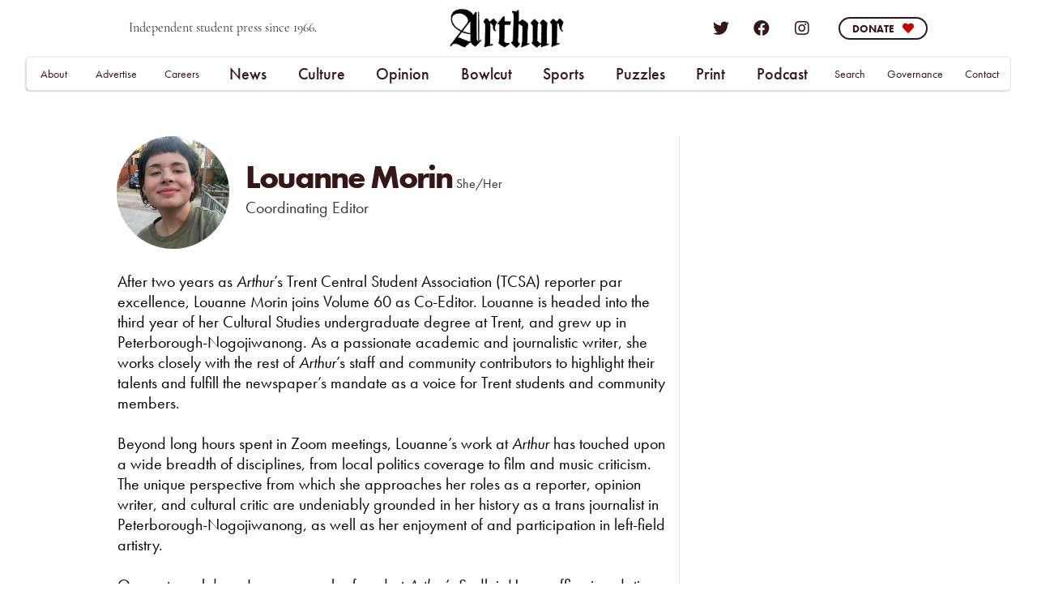

--- FILE ---
content_type: text/html; charset=utf-8
request_url: https://www.trentarthur.ca/author/louane-morin
body_size: 13128
content:
<!DOCTYPE html><!-- Last Published: Wed Jan 21 2026 20:45:28 GMT+0000 (Coordinated Universal Time) --><html data-wf-domain="www.trentarthur.ca" data-wf-page="65cfe20094561f14a48e5d5f" data-wf-site="65cfe20094561f14a48e5cfe" lang="en" data-wf-collection="65cfe20094561f14a48e5dc2" data-wf-item-slug="louane-morin"><head><meta charset="utf-8"/><title>Louanne Morin - Authors at Arthur</title><meta content="Louanne Morin" name="description"/><meta content="Louanne Morin" property="og:title"/><meta content="https://cdn.prod.website-files.com/65cfe20094561f14a48e5d22/6894fb56b75c2accebb570da_IMG_7558.jpg" property="og:image"/><meta content="Louanne Morin" property="twitter:title"/><meta content="https://cdn.prod.website-files.com/65cfe20094561f14a48e5d22/6894fb56b75c2accebb570da_IMG_7558.jpg" property="twitter:image"/><meta content="width=device-width, initial-scale=1" name="viewport"/><meta content="1k6paL5WsqgTntGjKRw8PaA0KUb_FiOO8BplpItIcjc" name="google-site-verification"/><link href="https://cdn.prod.website-files.com/65cfe20094561f14a48e5cfe/css/arthurnewspaper-195635d60df6940d3b99666.webflow.shared.1d2228a04.css" rel="stylesheet" type="text/css" integrity="sha384-HSIooE9JCdiLBRvO6Fz8y7oZ597+MljQrZkqIXoS1QSuEEupULp0nma75i21Xww4" crossorigin="anonymous"/><link href="https://fonts.googleapis.com" rel="preconnect"/><link href="https://fonts.gstatic.com" rel="preconnect" crossorigin="anonymous"/><script src="https://ajax.googleapis.com/ajax/libs/webfont/1.6.26/webfont.js" type="text/javascript"></script><script type="text/javascript">WebFont.load({  google: {    families: ["Lato:100,100italic,300,300italic,400,400italic,700,700italic,900,900italic","Merriweather:300,300italic,400,400italic,700,700italic,900,900italic","Lora:regular,italic,700","Oxygen:300,regular,700"]  }});</script><script src="https://use.typekit.net/wgk4hqe.js" type="text/javascript"></script><script type="text/javascript">try{Typekit.load();}catch(e){}</script><script type="text/javascript">!function(o,c){var n=c.documentElement,t=" w-mod-";n.className+=t+"js",("ontouchstart"in o||o.DocumentTouch&&c instanceof DocumentTouch)&&(n.className+=t+"touch")}(window,document);</script><link href="https://cdn.prod.website-files.com/65cfe20094561f14a48e5cfe/681b5886e7958afd71a0596f_v60_webicon.png" rel="shortcut icon" type="image/x-icon"/><link href="https://cdn.prod.website-files.com/65cfe20094561f14a48e5cfe/681b588a932391d691337b83_v60_letterhead.png" rel="apple-touch-icon"/><link href="https://www.trentarthur.ca/author/louane-morin" rel="canonical"/><script async="" src="https://www.googletagmanager.com/gtag/js?id=UA-168640765-1"></script><script type="text/javascript">window.dataLayer = window.dataLayer || [];function gtag(){dataLayer.push(arguments);}gtag('js', new Date());gtag('config', 'UA-168640765-1', {'anonymize_ip': false});</script><script async="" src="https://www.googletagmanager.com/gtag/js?id=G-C8JGY1T767"></script><script type="text/javascript">window.dataLayer = window.dataLayer || [];function gtag(){dataLayer.push(arguments);}gtag('set', 'developer_id.dZGVlNj', true);gtag('js', new Date());gtag('config', 'G-C8JGY1T767');</script><!-- Google Tag Manager -->
<script>(function(w,d,s,l,i){w[l]=w[l]||[];w[l].push({'gtm.start':
new Date().getTime(),event:'gtm.js'});var f=d.getElementsByTagName(s)[0],
j=d.createElement(s),dl=l!='dataLayer'?'&l='+l:'';j.async=true;j.src=
'https://www.googletagmanager.com/gtm.js?id='+i+dl;f.parentNode.insertBefore(j,f);
})(window,document,'script','dataLayer','GTM-5K87DNR');</script>
<!-- End Google Tag Manager -->

<!-- MailerLite Universal -->
<script>
    (function(w,d,e,u,f,l,n){w[f]=w[f]||function(){(w[f].q=w[f].q||[])
    .push(arguments);},l=d.createElement(e),l.async=1,l.src=u,
    n=d.getElementsByTagName(e)[0],n.parentNode.insertBefore(l,n);})
    (window,document,'script','https://assets.mailerlite.com/js/universal.js','ml');
    ml('account', '555156');
</script>
<!-- End MailerLite Universal -->

<!-- MailerLite Universal -->
<script>
    (function(w,d,e,u,f,l,n){w[f]=w[f]||function(){(w[f].q=w[f].q||[])
    .push(arguments);},l=d.createElement(e),l.async=1,l.src=u,
    n=d.getElementsByTagName(e)[0],n.parentNode.insertBefore(l,n);})
    (window,document,'script','https://assets.mailerlite.com/js/universal.js','ml');
    ml('account', '555156');
</script>
<!-- End MailerLite Universal --></head><body><div class="w-embed w-iframe"><!-- Google Tag Manager (noscript) -->
<noscript><iframe src="https://www.googletagmanager.com/ns.html?id=GTM-5K87DNR"
height="0" width="0" style="display:none;visibility:hidden"></iframe></noscript>
<!-- End Google Tag Manager (noscript) --></div><div data-animation="default" class="navbar-2 arthur-nav w-nav" data-easing2="ease-out-expo" data-easing="ease" data-collapse="medium" role="banner" data-no-scroll="1" data-duration="200" data-doc-height="1"><div class="section"><div class="nav-con__top w-container"></div><div class="div-container-nav-top"><div class="nav-div33"><div class="text-block">Independent student press since 1966.</div></div><nav class="nav-div33__cen"><a href="/" class="nav-logo-link w-inline-block"><img width="Auto" src="https://cdn.prod.website-files.com/65cfe20094561f14a48e5cfe/681b568687c81772d650caca_arthur_v60%20(1).png" alt="" class="nav-logo"/></a><h1 class="heading">The Arthur</h1></nav><div class="nav-div33"><div class="article-social-div-2"><a href="https://twitter.com/TrentArthur" target="_blank" class="nav-social-link twitter"></a><a href="https://www.facebook.com/ArthurNews/" target="_blank" class="nav-social-link facebook"></a><a href="https://www.instagram.com/trentarthurnews/" target="_blank" class="nav-social-link instagram"></a></div><div class="div-block-88"><a data-w-id="e8a09ec8-729c-e423-d832-fd0b221f33b9" href="/donate" target="_blank" class="bar-button-top2 w-inline-block"><div class="donate-text-top2">Donate</div><div class="heart"></div></a><link rel="prefetch" href="/donate"/></div></div><nav role="navigation" class="nav-menu-2 w-nav-menu"><div class="scroll-wrap"><div class="div-block-242"><div class="menu-block-left"><div class="hamburger-div first"></div><div class="hamburger-div last"><a href="#" class="nav-link__cen mobile">Bowlcut</a><a href="/sports" class="nav-link__cen mobile">Sports</a><div class="nav-link__cen mobile">Columns</div><a href="https://www.trentarthur.ca/tags/arthur-literary-review" class="dropdown-link-2">Arthur Literary Review</a><a href="https://www.trentarthur.ca/tags/criminality-in-peterborough-media" class="dropdown-link-2">Criminality in Peterborough Media</a><div class="nav-link__cen mobile">Trending</div><a href="https://www.trentarthur.ca/tags/covid-19" class="dropdown-link-2">COVID-19</a><a href="https://www.trentarthur.ca/tags/black-history-month" class="dropdown-link-2">Black Lives Matter</a><a href="https://www.trentarthur.ca/tags/trent-land-and-nature-areas-plan-tlnap" class="dropdown-link-2">Trent Land and Nature Area Plan (TLNAP)</a></div><div class="hamburger-div first"></div><div class="div-block-244"><div class="hamburger-div donate"><div><div class="home-list-wrapper w-dyn-list"><div role="list" class="collection-list-copy w-dyn-items"><div role="listitem" class="collectionitem-home-news-copy w-dyn-item"><div class="indie-info menu"><div class="image-wrapper home-middle"><a href="/news/sketchy-business-tuaacs-third-comedy-show-a-success" class="news-linkblock square w-inline-block"><img alt="Sketchy Business: TUAAC&#x27;s Third Comedy Show a Success" loading="lazy" src="https://cdn.prod.website-files.com/65cfe20094561f14a48e5d22/6973af19ed7434e08093eb5c_16x9_TUAAC_dancing2%20-%20Indigo%20Moran.jpg" class="news-image__small"/><img alt="Sketchy Business: TUAAC&#x27;s Third Comedy Show a Success" height="" src="" loading="lazy" class="image-recrop w-dyn-bind-empty"/></a></div><div class="mobile-menu"><a href="/news/sketchy-business-tuaacs-third-comedy-show-a-success" class="podcast-heading-medium2 menu">Sketchy Business: TUAAC&#x27;s Third Comedy Show a Success</a><div class="author-div hidden-tab"><div class="text-writtenby">By</div><a href="/author/indigo-moran" class="author-link1">Indigo Moran</a><div class="text-writtenby-copy w-condition-invisible">and</div><a href="#" class="author-link1 w-dyn-bind-empty"></a></div></div></div></div><div role="listitem" class="collectionitem-home-news-copy w-dyn-item"><div class="indie-info menu"><div class="image-wrapper home-middle"><a href="/news/anne-shirley-theatre-company-presents-five-lesbians-eating-a-quiche" class="news-linkblock square w-inline-block"><img alt="Anne Shirley Theatre Company Presents: Five Lesbians Eating A Quiche" loading="lazy" src="https://cdn.prod.website-files.com/65cfe20094561f14a48e5d22/697a92aa489c36afc0de9b77_IMG_4664%20-%20Allen%20Barnier.png" class="news-image__small"/><img alt="Anne Shirley Theatre Company Presents: Five Lesbians Eating A Quiche" height="" src="" loading="lazy" class="image-recrop w-dyn-bind-empty"/></a></div><div class="mobile-menu"><a href="/news/anne-shirley-theatre-company-presents-five-lesbians-eating-a-quiche" class="podcast-heading-medium2 menu">Anne Shirley Theatre Company Presents: Five Lesbians Eating A Quiche</a><div class="author-div hidden-tab"><div class="text-writtenby">By</div><a href="/author/allen-barnier" class="author-link1">Allen Barnier</a><div class="text-writtenby-copy">and</div><a href="/author/indigo-moran" class="author-link1">Indigo Moran</a></div></div></div></div></div></div></div></div></div></div><div class="div-block-183"><div class="hamburger-div first"><a href="/archive" class="nav-link__cen mobile">Search</a><a href="/news-home" class="nav-link__cen mobile">News</a><a href="/campus" class="dropdown-link-2 group">Campus</a><a href="/local" class="dropdown-link-2 group">Local</a><a href="/national-international" class="dropdown-link-2">National &amp; International</a><a href="/opinion" class="nav-link__cen mobile">Opinion</a><a href="/editorials" class="dropdown-link-2 group">Editorials</a><a href="/op-eds" class="dropdown-link-2 group">Op-Eds</a><a href="/letters" class="dropdown-link-2">Letters</a><a href="/culture" class="nav-link__cen mobile">Culture</a><a href="/arts" class="dropdown-link-2 group">Arts</a><a href="/lifestyle" class="dropdown-link-2">Lifestyle</a><a href="#" class="nav-link__cen hide-tab">Bowlcut</a><a href="/sports" class="nav-link__cen hide-tab">Sports</a></div><div class="hamburger-div last"><a href="#" class="nav-link__cen mobile">Bowlcut</a><a href="/sports" class="nav-link__cen mobile">Sports</a><div class="nav-link__cen mobile">Columns</div><a href="https://www.trentarthur.ca/tags/arthur-literary-review" class="dropdown-link-2">Arthur Literary Review</a><a href="https://www.trentarthur.ca/tags/criminality-in-peterborough-media" class="dropdown-link-2">Criminality in Peterborough Media</a><div class="nav-link__cen mobile">Trending</div><a href="https://www.trentarthur.ca/tags/covid-19" class="dropdown-link-2">COVID-19</a><a href="https://www.trentarthur.ca/tags/black-history-month" class="dropdown-link-2">Black Lives Matter</a><a href="https://www.trentarthur.ca/tags/trent-land-and-nature-areas-plan-tlnap" class="dropdown-link-2">Trent Land and Nature Area Plan (TLNAP)</a></div><div class="hamburger-div first"><a href="/podcasts" class="nav-link__cen mobile">Podcast</a><a href="https://www.trentarthur.ca/serial/growing-pains" class="dropdown-link-2 group">Growing Pains</a><a href="/xcalibur-crossword" class="dropdown-link-2 group">Xcalibur Crossword</a><a href="/trent-u-sudoku" class="dropdown-link-2 group">Trent U Sudoku</a><a href="/print" class="nav-link__cen mobile">Print</a><a href="https://www.trentarthur.ca/print/black-history-month-2021-art-zine" class="dropdown-link-2 group">Black History Month: 2021 Art Zine</a><a href="https://www.trentarthur.ca/print/zora-a-feminist-publication" class="dropdown-link-2 group">Zora Winter 2021: Resilience</a></div></div></div><div class="div-block-243 no-mobile"><div class="hamburger-div donate"><a href="/donate" class="link-block-135 w-inline-block"><img loading="lazy" src="https://cdn.prod.website-files.com/65cfe20094561f14a48e5cfe/65cfe20094561f14a48e5e1c_arthur-news-champlain-bust-head-cut-off-river.png" alt="" class="image-27"/></a><div class="div-block-88-copy"><a href="/donate" target="_blank" class="bar-button-top2 w-inline-block"><div class="donate-text-top2">Donate</div><div class="heart"></div></a><link rel="prefetch" href="/donate"/></div></div></div><div class="div-block-183 mobile-menu"><div class="div-block-243 mobile-portrait"><div class="hamburger-div donate"><a href="/donate" class="link-block-135 w-inline-block"><img loading="lazy" src="https://cdn.prod.website-files.com/65cfe20094561f14a48e5cfe/65cfe20094561f14a48e5e1c_arthur-news-champlain-bust-head-cut-off-river.png" alt="" class="image-27"/></a><div class="div-block-88-copy"><a href="/donate" target="_blank" class="bar-button-top2 w-inline-block"><div class="donate-text-top2">Donate</div><div class="heart"></div></a><link rel="prefetch" href="/donate"/></div></div></div><div class="div-block-183"><div class="hamburger-div"><div class="div-block-153 mobile-menu"><a href="/about" class="dropdown-link-2 sub">About</a><a href="/advertising" class="dropdown-link-2 sub">Advertising</a><a href="/careers" class="dropdown-link-2 sub">Careers</a><a href="/governance" class="dropdown-link-2 sub">Governance</a><a href="/contact" class="dropdown-link-2 sub">Contact</a><a href="/terms-and-conditions" class="dropdown-link-2 sub">Terms and Conditions</a></div></div></div></div></div></nav><div class="menu-button-2 w-nav-button"><div class="icon-4 w-icon-nav-menu"></div></div></div><div class="div-container-nav-bottom"><div class="nav-div33__bottom"><a id="nav-link-about" href="/about" class="nav-link__side">About</a><a id="nav-link-advertise" href="/advertising" class="nav-link__side">Advertise</a><a id="nav-link-careers" href="/careers" class="nav-link__side">Careers</a></div><div class="nav-div33__botcen"><div data-delay="0" data-hover="true" class="arthur-dropdown w-dropdown"><div class="dropdown-toggle w-dropdown-toggle"><a href="/news-home" class="nav-link__cen">News</a></div><nav class="arthur-list w-dropdown-list"><a href="/campus" class="dropdown-link-2 w-dropdown-link">Campus</a><a href="/local" class="dropdown-link-2 w-dropdown-link">Local</a><a href="/national-international" class="dropdown-link-2 w-dropdown-link">National &amp;<br/>International</a></nav></div><div data-delay="0" data-hover="true" class="arthur-dropdown w-dropdown"><div class="dropdown-toggle w-dropdown-toggle"><a href="/culture" class="nav-link__cen">Culture</a></div><nav class="arthur-list w-dropdown-list"><a href="/arts" class="dropdown-link-2 w-dropdown-link">Arts</a><a href="/lifestyle" class="dropdown-link-2 w-dropdown-link">Lifestyle</a></nav></div><div data-delay="0" data-hover="true" class="arthur-dropdown w-dropdown"><div class="dropdown-toggle w-dropdown-toggle"><a href="/opinion" class="nav-link__cen">Opinion</a></div><nav class="arthur-list w-dropdown-list"><a href="/editorials" class="dropdown-link-2 w-dropdown-link">Editorials</a><a href="/op-eds" class="dropdown-link-2 w-dropdown-link">Op-Eds</a><a href="/letters" class="dropdown-link-2 w-dropdown-link">Letters</a></nav></div><div data-delay="0" data-hover="true" class="arthur-dropdown w-dropdown"><div class="dropdown-toggle w-dropdown-toggle"><a href="/satire" class="nav-link__cen">Bowlcut</a></div><nav class="arthur-list w-dropdown-list"></nav></div><div data-delay="0" data-hover="true" class="arthur-dropdown w-dropdown"><div class="dropdown-toggle w-dropdown-toggle"><a href="/sports" class="nav-link__cen">Sports</a></div><nav class="arthur-list w-dropdown-list"></nav></div><div data-delay="0" data-hover="true" class="arthur-dropdown w-dropdown"><div class="dropdown-toggle w-dropdown-toggle"><a href="/puzzles" class="nav-link__cen">Puzzles</a></div><nav class="arthur-list w-dropdown-list"></nav></div><div data-delay="0" data-hover="true" class="arthur-dropdown w-dropdown"><div class="dropdown-toggle w-dropdown-toggle"><a href="/print" class="nav-link__cen">Print</a></div><nav class="arthur-list w-dropdown-list"></nav></div><div data-delay="0" data-hover="true" class="arthur-dropdown w-dropdown"><div class="dropdown-toggle w-dropdown-toggle"><a href="/podcasts" class="nav-link__cen">Podcast</a></div><nav class="arthur-list w-dropdown-list"></nav></div></div><div class="nav-div33__bottom"><a id="nav-link-search" href="/archive" class="nav-link__side archive">Search</a><a id="nav-link-gov" href="/governance" class="nav-link__side">Governance</a><a id="nav-link-contact" href="/contact" class="nav-link__side">Contact</a></div></div><div class="bar"><div class="bar-collection-wrapper w-dyn-list"><div role="list" class="collection-list-26 w-dyn-items"><div role="listitem" class="collection-item-31 w-dyn-item"><div class="notification-bar"><div class="bar-div"><div class="div-block-207"><div class="div-block-212"><a href="https://www.facebook.com/events/170332398150660" target="_blank" class="link-block-137 w-inline-block"><img loading="lazy" src="https://cdn.prod.website-files.com/65cfe20094561f14a48e5cfe/65cfe20094561f14a48e5e0a_Nick%2BBrazil.gif" alt="" class="image-30"/></a><div class="div-block-209 show-mobile"><div class="div-block-213"><a href="https://www.facebook.com/events/170332398150660" target="_blank" class="nav-social-link facebook-event"></a><a href="https://www.facebook.com/events/170332398150660" class="link-23">RSVP on Facebook</a></div><div class="div-block-213"><a href="https://www.twitch.tv/arthurtelevision" target="_blank" class="nav-social-link twitch-event"></a><a href="https://www.twitch.tv/arthurtelevision" class="link-23">Follow on Twitch</a></div><div class="div-block-210"><div class="div-block-211"><a href="/donate" class="donate-now">Donate Now</a></div></div></div></div><div class="div-block-208"><a data-w-id="132eab9b-2d48-e52d-772f-dc16ffa9fcec" href="#" class="bar-close w-inline-block"><div class="text-block-21">close ✕ </div></a><a href="https://www.trentarthur.ca/newsletter" target="_blank" class="bar-text">Help bestow a name upon Arthur News&#x27; new Newsletter! (See?) We need your help! Click here to see the candidates and vote for your favourite!</a><h1 class="heading-12 hide-mobile">Independent Journalism—Now More Than Ever.<br/></h1><p class="paragraph-2 hide-mobile-first"><em>Arthur </em>is making our Twitch livestream debut on <strong>April 1st, 2021, at 8:00pm</strong> with our <strong>First Annual Fundraiser and Telethon!</strong> Over the upcoming days, we are aiming to hit our 2021 fundraising goal of <em>$10,000</em>. </p><p class="paragraph-2 hide-mobile">Your money goes to:<br/>•Good paying jobs for content creators<br/>•Year-round operation<br/>•New tech for content production<br/>•The freedom to remain independent</p><div class="div-block-209 hide-mobile"><a href="https://www.facebook.com/events/170332398150660" target="_blank" class="nav-social-link facebook-event"></a><a href="https://www.facebook.com/events/170332398150660" target="_blank" class="link-23">RSVP on Facebook</a><a href="https://www.twitch.tv/arthurtelevision" target="_blank" class="nav-social-link twitch-event"></a><a href="https://www.twitch.tv/arthurtelevision" target="_blank" class="link-23">Follow on Twitch</a><div class="div-block-210"><div class="div-block-211"><a href="/donate" class="donate-now">Donate Now</a><link rel="prerender" href="/donate"/></div></div></div></div></div><div class="div-block-209 hide-desk"><a href="https://www.facebook.com/events/170332398150660" target="_blank" class="nav-social-link facebook-event"></a><a href="https://www.facebook.com/events/170332398150660" class="link-23">RSVP on Facebook</a><a href="https://www.twitch.tv/arthurtelevision" target="_blank" class="nav-social-link twitch-event"></a><a href="https://www.twitch.tv/arthurtelevision" class="link-23">Follow on Twitch</a><div class="div-block-210"><div class="div-block-211"><a href="#" class="donate-now">Donate Now</a></div></div></div><a href="#" class="bar-button w-inline-block"><div class="text-block-22">Donate</div><div class="heart"></div></a><div class="bar-number">0</div></div></div></div></div></div></div></div></div><div class="article-section__60p"><div class="arthur-top-con author"><div class="div-block-203"><div class="div-block-202"><div class="div-block-192"><div class="author-image-wrapper-main author"><a href="/author/louane-morin" aria-current="page" class="author-linkblock-main w-inline-block w--current"><img loading="lazy" alt="" src="https://cdn.prod.website-files.com/65cfe20094561f14a48e5d22/6894fb56b75c2accebb570da_IMG_7558.jpg" sizes="(max-width: 767px) 76vw, (max-width: 991px) 20vw, 13vw" srcset="https://cdn.prod.website-files.com/65cfe20094561f14a48e5d22/6894fb56b75c2accebb570da_IMG_7558-p-500.jpg 500w, https://cdn.prod.website-files.com/65cfe20094561f14a48e5d22/6894fb56b75c2accebb570da_IMG_7558-p-800.jpg 800w, https://cdn.prod.website-files.com/65cfe20094561f14a48e5d22/6894fb56b75c2accebb570da_IMG_7558-p-1080.jpg 1080w, https://cdn.prod.website-files.com/65cfe20094561f14a48e5d22/6894fb56b75c2accebb570da_IMG_7558-p-1600.jpg 1600w, https://cdn.prod.website-files.com/65cfe20094561f14a48e5d22/6894fb56b75c2accebb570da_IMG_7558.jpg 1990w" class="author-image-main"/></a></div><div class="div-block-193"><div class="div-block-205"><h1 class="arthur-top-heading author-nolink">Louanne Morin</h1><div class="text-block-49">She/Her</div></div><div class="div-block-206"><div class="text-block-50 w-condition-invisible">Co-Editor</div><div class="text-block-50">Coordinating Editor</div><div class="text-block-50 comma-split w-condition-invisible">and </div><div class="text-block-50 w-dyn-bind-empty"></div></div><div class="div-block-200 hide-mobile"><a href="#" class="link-block-136 w-inline-block w-condition-invisible"><div class="text-block-47 regular-email"></div></a><a href="#" class="link-block-136 w-inline-block w-condition-invisible"><div class="text-block-47 solid-world"></div></a><a href="#" class="link-block-136 w-inline-block w-condition-invisible"><div class="text-block-47 linkedin"></div></a><a href="#" class="link-block-136 w-inline-block w-condition-invisible"><div class="text-block-47 twitter"></div></a><a href="#" class="link-block-136 w-inline-block w-condition-invisible"><div class="text-block-47 instagram"></div></a><a href="#" class="link-block-136 facebook w-inline-block w-condition-invisible"><div class="text-block-47"></div></a><a href="#" class="link-block-136 w-inline-block w-condition-invisible"><div class="text-block-47 snapchat"></div></a><a href="#" class="link-block-136 w-inline-block w-condition-invisible"><div class="text-block-47 tumblr"></div></a><a href="#" class="link-block-136 w-inline-block w-condition-invisible"><div class="text-block-47 wordpress"></div></a><a href="#" class="link-block-136 w-inline-block w-condition-invisible"><div class="text-block-47 medium"></div></a><a href="#" class="link-block-136 w-inline-block w-condition-invisible"><div class="text-block-47 blogger"></div></a><a href="#" class="link-block-136 w-inline-block w-condition-invisible"><div class="text-block-47 spotify"></div></a><a href="#" class="link-block-136 w-inline-block w-condition-invisible"><div class="text-block-47 youtube"></div></a></div></div><div class="div-block-200 hide-desk"><a href="#" class="link-block-136 w-inline-block w-condition-invisible"><div class="text-block-47 regular-email"></div></a><a href="#" class="link-block-136 w-inline-block w-condition-invisible"><div class="text-block-47 solid-world"></div></a><a href="#" class="link-block-136 w-inline-block w-condition-invisible"><div class="text-block-47 linkedin"></div></a><a href="#" class="link-block-136 w-inline-block w-condition-invisible"><div class="text-block-47 twitter"></div></a><a href="#" class="link-block-136 w-inline-block w-condition-invisible"><div class="text-block-47 instagram"></div></a><a href="#" class="link-block-136 facebook w-inline-block w-condition-invisible"><div class="text-block-47"></div></a><a href="#" class="link-block-136 w-inline-block w-condition-invisible"><div class="text-block-47 snapchat"></div></a><a href="#" class="link-block-136 w-inline-block w-condition-invisible"><div class="text-block-47 tumblr"></div></a><a href="#" class="link-block-136 w-inline-block w-condition-invisible"><div class="text-block-47 wordpress"></div></a><a href="#" class="link-block-136 w-inline-block w-condition-invisible"><div class="text-block-47 medium"></div></a><a href="#" class="link-block-136 w-inline-block w-condition-invisible"><div class="text-block-47 blogger"></div></a><a href="#" class="link-block-136 w-inline-block w-condition-invisible"><div class="text-block-47 spotify"></div></a><a href="#" class="link-block-136 w-inline-block w-condition-invisible"><div class="text-block-47 youtube"></div></a></div></div><div class="author-bio-block"><div class="author-bio2 w-richtext"><p>After two years as <em>Arthur</em>’s Trent Central Student Association (TCSA) reporter par excellence, Louanne Morin joins Volume 60 as Co-Editor. Louanne is headed into the third year of her Cultural Studies undergraduate degree at Trent, and grew up in Peterborough-Nogojiwanong. As a passionate academic and journalistic writer, she works closely with the rest of <em>Arthur</em>’s staff and community contributors to highlight their talents and fulfill the newspaper’s mandate as a voice for Trent students and community members. </p><p>Beyond long hours spent in Zoom meetings, Louanne’s work at <em>Arthur</em> has touched upon a wide breadth of disciplines, from local politics coverage to film and music criticism. The unique perspective from which she approaches her roles as a reporter, opinion writer, and cultural critic are undeniably grounded in her history as a trans journalist in Peterborough-Nogojiwanong, as well as her enjoyment of and participation in left-field artistry.</p><p>On most weekdays, Louanne can be found at <em>Arthur</em>’s Sadleir House office inundating her fellow Editors’ ears with admittedly dreadful power electronics, or ruminating over her hatred of some obscure cultural theorist. On the weekends, she retreats into her cold, cold room to eat the spiciest rice bowls possible and debate <em>Pokemon Showdown</em> tiering policy with her roommates.<br/></p></div><div class="author-rt w-condition-invisible w-dyn-bind-empty w-richtext"></div><div class="author-bio2 hidden-format w-richtext"><h2>What’s a Rich Text element?</h2><p>The rich text element allows you to create and format headings, paragraphs, blockquotes, images, and video all in one place instead of having to add and format them individually. Just double-click and easily create content.</p><h4>Static and dynamic content editing</h4><p>A rich text element can be used with static or dynamic content. For static content, just drop it into any page and begin editing. For dynamic content, add a rich text field to any collection and then connect a rich text element to that field in the settings panel. Voila!</p><h4>How to customize formatting for each rich text</h4><p>Headings, paragraphs, blockquotes, figures, images, and figure captions can all be styled after a class is added to the rich text element using the &quot;When inside of&quot; nested selector system.</p></div></div></div><div class="div-block-195 puzzler w-condition-invisible"><div class="heading-cell home"><div class="side-heading mobile-hottest">Latest Contributions</div></div><div class="focus-article"><div class="collection-list-wrapper-43 w-dyn-list"><div role="list" class="w-dyn-items"><div role="listitem" class="collection-item-40 w-dyn-item"><div class="div-block-201"><div class="text-block-48"></div></div><a href="/news/city-council-recommends-new-17-story-little-lake-apartment-complex" class="section-link tags">City Council Recommends New 17-Story Little Lake Apartment Complex </a></div><div role="listitem" class="collection-item-40 w-dyn-item"><div class="div-block-201"><div class="text-block-48"></div></div><a href="/news/concoctions-the-first-treatise-or-how-to-make-vegan-boeuf-bourguignon-and-emancipate-yourself-from-the-material-plane" class="section-link tags">Concoctions: The First Treatise, or “How to Make Vegan Boeuf Bourguignon and Emancipate Yourself from the Material Plane”</a></div><div role="listitem" class="collection-item-40 w-dyn-item"><div class="div-block-201"><div class="text-block-48"></div></div><a href="/news/council-receives-integrity-commissioners-report-about-leals-slur-use" class="section-link tags">Council Receives Integrity Commissioner’s Report about Leal’s Racial Slur Use</a></div></div></div></div><div class="focus-podcast w-condition-invisible"><div class="collection-list-wrapper-44 w-dyn-list"><div role="list" class="w-dyn-items"><div role="listitem" class="collection-item-42 w-dyn-item"><div class="div-block-201"><div class="text-block-48"></div></div><div class="div-block-204"><a href="/podcast/s3-e3-louanne-talks-about-various-philosophers" class="section-link tags">S3 E3: Louanne Talks About Various Philosophers</a><a href="/podcast/s3-e3-louanne-talks-about-various-philosophers" class="section-link tags">S3 E3: Louanne Talks About Various Philosophers</a></div></div><div role="listitem" class="collection-item-42 w-dyn-item"><div class="div-block-201"><div class="text-block-48"></div></div><div class="div-block-204"><a href="/podcast/s3e2-did-you-know-that-theres-pcbs-under-little-lake" class="section-link tags">S3E2: Did You Know That There&#x27;s PCBs Under Little Lake?</a><a href="/podcast/s3e2-did-you-know-that-theres-pcbs-under-little-lake" class="section-link tags">S3E2: Did You Know That There&#x27;s PCBs Under Little Lake?</a></div></div></div></div></div><div class="focus-print w-condition-invisible"><div class="w-dyn-list"><div role="list" class="w-dyn-items"><div role="listitem" class="collection-item-43 w-dyn-item"><div class="div-block-201"><div class="text-block-48"></div></div><div class="div-block-204"><a href="#" class="section-link tags">Arthur Newspaper: Volume 60</a><a href="#" class="section-link tags">,</a><a href="/print/volume-60-issue-3" class="section-link tags-sub">Issue 3</a></div></div></div></div></div><div class="w-condition-invisible"><div class="w-dyn-list"><div class="w-dyn-empty"><div>No items found.</div></div></div></div></div><div class="div-block-195 editors w-condition-invisible"><div class="heading-cell home"><div class="side-heading mobile-hottest">Latest Contributions</div></div><div class="focus-article"><div class="collection-list-wrapper-43 w-dyn-list"><div role="list" class="w-dyn-items"><div role="listitem" class="collection-item-40 w-dyn-item"><div class="div-block-201"><div class="text-block-48"></div></div><a href="/news/city-council-recommends-new-17-story-little-lake-apartment-complex" class="section-link tags">City Council Recommends New 17-Story Little Lake Apartment Complex </a></div><div role="listitem" class="collection-item-40 w-dyn-item"><div class="div-block-201"><div class="text-block-48"></div></div><a href="/news/concoctions-the-first-treatise-or-how-to-make-vegan-boeuf-bourguignon-and-emancipate-yourself-from-the-material-plane" class="section-link tags">Concoctions: The First Treatise, or “How to Make Vegan Boeuf Bourguignon and Emancipate Yourself from the Material Plane”</a></div><div role="listitem" class="collection-item-40 w-dyn-item"><div class="div-block-201"><div class="text-block-48"></div></div><a href="/news/council-receives-integrity-commissioners-report-about-leals-slur-use" class="section-link tags">Council Receives Integrity Commissioner’s Report about Leal’s Racial Slur Use</a></div></div></div></div><div class="focus-podcast"><div class="collection-list-wrapper-44 w-dyn-list"><div role="list" class="w-dyn-items"><div role="listitem" class="collection-item-42 w-dyn-item"><div class="div-block-201"><div class="text-block-48"></div></div><div class="div-block-204"><a href="/podcast/s3-e3-louanne-talks-about-various-philosophers" class="section-link tags w-dyn-bind-empty"></a><a href="#" class="section-link tags">,</a><a href="/podcast/s3-e3-louanne-talks-about-various-philosophers" class="section-link tags-sub">S3 E3: Louanne Talks About Various Philosophers</a></div></div><div role="listitem" class="collection-item-42 w-dyn-item"><div class="div-block-201"><div class="text-block-48"></div></div><div class="div-block-204"><a href="/podcast/s3e2-did-you-know-that-theres-pcbs-under-little-lake" class="section-link tags w-dyn-bind-empty"></a><a href="#" class="section-link tags">,</a><a href="/podcast/s3e2-did-you-know-that-theres-pcbs-under-little-lake" class="section-link tags-sub">S3E2: Did You Know That There&#x27;s PCBs Under Little Lake?</a></div></div></div></div></div><div class="focus-print"><div class="w-dyn-list"><div role="list" class="w-dyn-items"><div role="listitem" class="collection-item-43 w-dyn-item"><div class="div-block-201"><div class="text-block-48"></div></div><div class="div-block-204"><a href="/print/volume-60-issue-3" class="section-link tags">Arthur Newspaper: Volume 60</a><a href="#" class="section-link tags">,</a><a href="/print/volume-60-issue-3" class="section-link tags-sub">Issue 3</a></div></div></div></div></div><div class="w-condition-invisible"><div class="w-dyn-list"><div class="w-dyn-empty"><div>No items found.</div></div></div></div></div><div class="div-block-195 normie"><div class="heading-cell home w-condition-invisible"><div class="side-heading mobile-hottest">Latest Contributions</div></div><div class="focus-article w-condition-invisible"><div class="collection-list-wrapper-43 no-line w-dyn-list"><div role="list" class="w-dyn-items"><div role="listitem" class="collection-item-40 w-dyn-item"><div class="div-block-201"><div class="text-block-48"></div></div><a href="/news/city-council-recommends-new-17-story-little-lake-apartment-complex" class="section-link tags">City Council Recommends New 17-Story Little Lake Apartment Complex </a></div><div role="listitem" class="collection-item-40 w-dyn-item"><div class="div-block-201"><div class="text-block-48"></div></div><a href="/news/concoctions-the-first-treatise-or-how-to-make-vegan-boeuf-bourguignon-and-emancipate-yourself-from-the-material-plane" class="section-link tags">Concoctions: The First Treatise, or “How to Make Vegan Boeuf Bourguignon and Emancipate Yourself from the Material Plane”</a></div><div role="listitem" class="collection-item-40 w-dyn-item"><div class="div-block-201"><div class="text-block-48"></div></div><a href="/news/council-receives-integrity-commissioners-report-about-leals-slur-use" class="section-link tags">Council Receives Integrity Commissioner’s Report about Leal’s Racial Slur Use</a></div><div role="listitem" class="collection-item-40 w-dyn-item"><div class="div-block-201"><div class="text-block-48"></div></div><a href="/news/council-receives-riel-integrity-commissioner-report-riel-responds-to-police-chief-letter" class="section-link tags">Council Receives Riel Integrity Commissioner Report; Riel Responds to Police Chief Letter</a></div><div role="listitem" class="collection-item-40 w-dyn-item"><div class="div-block-201"><div class="text-block-48"></div></div><a href="/news/reframe-review-put-your-soul-on-your-hand-and-walk" class="section-link tags">ReFrame Review: Put Your Soul On Your Hand and Walk</a></div></div></div></div><div class="focus-podcast w-condition-invisible"><div class="collection-list-wrapper-44 no-line w-dyn-list"><div role="list" class="w-dyn-items"><div role="listitem" class="collection-item-42 w-dyn-item"><div class="div-block-201"><div class="text-block-48"></div></div><div class="div-block-204"><a href="/podcast/s3-e3-louanne-talks-about-various-philosophers" class="section-link tags">S3 E3: Louanne Talks About Various Philosophers</a><a href="/podcast/s3-e3-louanne-talks-about-various-philosophers" class="section-link tags">S3 E3: Louanne Talks About Various Philosophers</a></div></div><div role="listitem" class="collection-item-42 w-dyn-item"><div class="div-block-201"><div class="text-block-48"></div></div><div class="div-block-204"><a href="/podcast/s3e2-did-you-know-that-theres-pcbs-under-little-lake" class="section-link tags">S3E2: Did You Know That There&#x27;s PCBs Under Little Lake?</a><a href="/podcast/s3e2-did-you-know-that-theres-pcbs-under-little-lake" class="section-link tags">S3E2: Did You Know That There&#x27;s PCBs Under Little Lake?</a></div></div><div role="listitem" class="collection-item-42 w-dyn-item"><div class="div-block-201"><div class="text-block-48"></div></div><div class="div-block-204"><a href="/podcast/radio-free-arthur-s3-e1-we-said-you-gag" class="section-link tags">S3E1: We Said You Gag</a><a href="/podcast/radio-free-arthur-s3-e1-we-said-you-gag" class="section-link tags">S3E1: We Said You Gag</a></div></div></div></div></div><div class="focus-print w-condition-invisible"><div class="w-dyn-list"><div role="list" class="w-dyn-items"><div role="listitem" class="collection-item-43 w-dyn-item"><div class="div-block-201"><div class="text-block-48"></div></div><div class="div-block-204"><a href="/print/volume-60-issue-3" class="section-link tags">Arthur Newspaper: Volume 60</a><a href="#" class="section-link tags">,</a><a href="/print/volume-60-issue-3" class="section-link tags-sub">Issue 3</a></div></div><div role="listitem" class="collection-item-43 w-dyn-item"><div class="div-block-201"><div class="text-block-48"></div></div><div class="div-block-204"><a href="/print/volume-60-issue-2" class="section-link tags">Arthur Newspaper: Volume 60</a><a href="#" class="section-link tags">,</a><a href="/print/volume-60-issue-2" class="section-link tags-sub">Issue 2</a></div></div><div role="listitem" class="collection-item-43 w-dyn-item"><div class="div-block-201"><div class="text-block-48"></div></div><div class="div-block-204"><a href="/print/volume-60-issue-1" class="section-link tags">Arthur Newspaper: Volume 60</a><a href="#" class="section-link tags">,</a><a href="/print/volume-60-issue-1" class="section-link tags-sub">Issue 1</a></div></div><div role="listitem" class="collection-item-43 w-dyn-item"><div class="div-block-201"><div class="text-block-48"></div></div><div class="div-block-204"><a href="/print/volume-60-issue-0" class="section-link tags">Arthur Newspaper: Volume 60</a><a href="#" class="section-link tags">,</a><a href="/print/volume-60-issue-0" class="section-link tags-sub">Volume 60, Issue 0</a></div></div></div></div></div><div class="w-condition-invisible"><div class="w-dyn-list"><div class="w-dyn-empty"><div>No items found.</div></div></div></div></div></div></div></div><div id="seamless-replace" class="article-section__60p bottom-line"><div class="div-container__culture-sub"><div class="mini-header__tags"><div class="side-heading serial">Articles</div></div><div id="seamless-replace" class="pag-seemless-replace-desktop"><div class="articles-pag desktop w-dyn-list"><div role="list" class="tag-collection-list w-dyn-items"><div role="listitem" class="tag-collection-item volume w-dyn-item"><div class="tag-image__div"><div class="tag-image-wrapper"><a href="/news/city-council-recommends-new-17-story-little-lake-apartment-complex" class="sub-linkblock w-inline-block"><img loading="lazy" height="" alt="" src="https://cdn.prod.website-files.com/65cfe20094561f14a48e5d22/6979043e53938359bbfc9f02_DSC_0073(1).jpg" class="tag-image"/><img loading="lazy" height="" alt="" src="" class="image-recrop w-condition-invisible w-dyn-bind-empty"/></a></div></div><div class="div-block-41-copy-copy"><a href="/news/city-council-recommends-new-17-story-little-lake-apartment-complex" class="heading-mid-low">City Council Recommends New 17-Story Little Lake Apartment Complex </a><div class="author-div"><div class="text-writtenby">By</div><a href="/author/louane-morin" aria-current="page" class="author-link1 w--current">Louanne Morin</a></div><div class="article-text__excerpt futura-author">The building could host up to 225 new residential units.</div></div></div><div role="listitem" class="tag-collection-item volume w-dyn-item"><div class="tag-image__div"><div class="tag-image-wrapper"><a href="/news/concoctions-the-first-treatise-or-how-to-make-vegan-boeuf-bourguignon-and-emancipate-yourself-from-the-material-plane" class="sub-linkblock w-inline-block"><img loading="lazy" height="" alt="" src="https://cdn.prod.website-files.com/65cfe20094561f14a48e5d22/696eb154f7fb09fd15633fa7_ConcoctionsforConsumption.jpg" sizes="(max-width: 767px) 100vw, (max-width: 991px) 38vw, 28vw" srcset="https://cdn.prod.website-files.com/65cfe20094561f14a48e5d22/696eb154f7fb09fd15633fa7_ConcoctionsforConsumption-p-500.jpg 500w, https://cdn.prod.website-files.com/65cfe20094561f14a48e5d22/696eb154f7fb09fd15633fa7_ConcoctionsforConsumption-p-800.jpg 800w, https://cdn.prod.website-files.com/65cfe20094561f14a48e5d22/696eb154f7fb09fd15633fa7_ConcoctionsforConsumption-p-1080.jpg 1080w, https://cdn.prod.website-files.com/65cfe20094561f14a48e5d22/696eb154f7fb09fd15633fa7_ConcoctionsforConsumption.jpg 1152w" class="tag-image"/><img loading="lazy" height="" alt="" src="" class="image-recrop w-condition-invisible w-dyn-bind-empty"/></a></div></div><div class="div-block-41-copy-copy"><a href="/news/concoctions-the-first-treatise-or-how-to-make-vegan-boeuf-bourguignon-and-emancipate-yourself-from-the-material-plane" class="heading-mid-low">Concoctions: The First Treatise, or “How to Make Vegan Boeuf Bourguignon and Emancipate Yourself from the Material Plane”</a><div class="author-div"><div class="text-writtenby">By</div><a href="/author/louane-morin" aria-current="page" class="author-link1 w--current">Louanne Morin</a></div><div class="article-text__excerpt futura-author">What do you know about the acrid taste of one man&#x27;s lifetime tainted by nuclear dread?</div></div></div><div role="listitem" class="tag-collection-item volume w-dyn-item"><div class="tag-image__div"><div class="tag-image-wrapper"><a href="/news/council-receives-integrity-commissioners-report-about-leals-slur-use" class="sub-linkblock w-inline-block"><img loading="lazy" height="" alt="" src="https://cdn.prod.website-files.com/65cfe20094561f14a48e5d22/6966bc7f05254b0c9235a776_DSC_5682(1).jpg" sizes="(max-width: 767px) 100vw, (max-width: 991px) 38vw, 28vw" srcset="https://cdn.prod.website-files.com/65cfe20094561f14a48e5d22/6966bc7f05254b0c9235a776_DSC_5682(1)-p-500.jpg 500w, https://cdn.prod.website-files.com/65cfe20094561f14a48e5d22/6966bc7f05254b0c9235a776_DSC_5682(1)-p-800.jpg 800w, https://cdn.prod.website-files.com/65cfe20094561f14a48e5d22/6966bc7f05254b0c9235a776_DSC_5682(1)-p-1080.jpg 1080w, https://cdn.prod.website-files.com/65cfe20094561f14a48e5d22/6966bc7f05254b0c9235a776_DSC_5682(1).jpg 1920w" class="tag-image"/><img loading="lazy" height="" alt="" src="" class="image-recrop w-condition-invisible w-dyn-bind-empty"/></a></div></div><div class="div-block-41-copy-copy"><a href="/news/council-receives-integrity-commissioners-report-about-leals-slur-use" class="heading-mid-low">Council Receives Integrity Commissioner’s Report about Leal’s Racial Slur Use</a><div class="author-div"><div class="text-writtenby">By</div><a href="/author/louane-morin" aria-current="page" class="author-link1 w--current">Louanne Morin</a></div><div class="article-text__excerpt futura-author">“If a comment is inappropriate and merits a recommendation that such a slur be spelled out as forbidden on a Council Code of Conduct, how could that use of a slur not meet the threshold?”</div></div></div></div><div role="navigation" aria-label="List" class="w-pagination-wrapper pag-wrapper"><a href="?292eb465_page=2" aria-label="Next Page" class="w-pagination-next pag-button"><div class="pag-text w-inline-block">Next</div><svg class="w-pagination-next-icon pag-icon pag-next" height="12px" width="12px" xmlns="http://www.w3.org/2000/svg" viewBox="0 0 12 12" transform="translate(0, 1)"><path fill="none" stroke="currentColor" fill-rule="evenodd" d="M4 2l4 4-4 4"></path></svg></a><link rel="prerender" href="?292eb465_page=2"/></div></div><div class="articles-pag-mobile w-dyn-list"><div role="list" class="collection-list-21 w-dyn-items w-row"><div role="listitem" class="collection-item-35 w-dyn-item w-col w-col-6"><div class="div-block-121"><div class="tag-image__div"><div class="tag-image-wrapper"><a href="/news/city-council-recommends-new-17-story-little-lake-apartment-complex" class="sub-linkblock w-inline-block"><img loading="lazy" height="" alt="City Council Recommends New 17-Story Little Lake Apartment Complex " src="https://cdn.prod.website-files.com/65cfe20094561f14a48e5d22/6979043e53938359bbfc9f02_DSC_0073(1).jpg" class="tag-image"/><img loading="lazy" height="" alt="City Council Recommends New 17-Story Little Lake Apartment Complex " src="" class="image-recrop w-condition-invisible w-dyn-bind-empty"/></a></div></div><div class="div-block-41-copy-copy-copy"><a href="/news/city-council-recommends-new-17-story-little-lake-apartment-complex" class="heading-mid-low">City Council Recommends New 17-Story Little Lake Apartment Complex </a><div class="author-div"><a href="/author/louane-morin" aria-current="page" class="author-link1 w--current">Louanne Morin</a><div class="news-sub-dot">·</div><div class="news-sub-blogdate">January 27, 2026</div></div></div></div></div><div role="listitem" class="collection-item-35 w-dyn-item w-col w-col-6"><div class="div-block-121"><div class="tag-image__div"><div class="tag-image-wrapper"><a href="/news/concoctions-the-first-treatise-or-how-to-make-vegan-boeuf-bourguignon-and-emancipate-yourself-from-the-material-plane" class="sub-linkblock w-inline-block"><img loading="lazy" height="" alt="Concoctions: The First Treatise, or “How to Make Vegan Boeuf Bourguignon and Emancipate Yourself from the Material Plane”" src="https://cdn.prod.website-files.com/65cfe20094561f14a48e5d22/696eb154f7fb09fd15633fa7_ConcoctionsforConsumption.jpg" sizes="(max-width: 767px) 48vw, 100vw" srcset="https://cdn.prod.website-files.com/65cfe20094561f14a48e5d22/696eb154f7fb09fd15633fa7_ConcoctionsforConsumption-p-500.jpg 500w, https://cdn.prod.website-files.com/65cfe20094561f14a48e5d22/696eb154f7fb09fd15633fa7_ConcoctionsforConsumption-p-800.jpg 800w, https://cdn.prod.website-files.com/65cfe20094561f14a48e5d22/696eb154f7fb09fd15633fa7_ConcoctionsforConsumption-p-1080.jpg 1080w, https://cdn.prod.website-files.com/65cfe20094561f14a48e5d22/696eb154f7fb09fd15633fa7_ConcoctionsforConsumption.jpg 1152w" class="tag-image"/><img loading="lazy" height="" alt="Concoctions: The First Treatise, or “How to Make Vegan Boeuf Bourguignon and Emancipate Yourself from the Material Plane”" src="" class="image-recrop w-condition-invisible w-dyn-bind-empty"/></a></div></div><div class="div-block-41-copy-copy-copy"><a href="/news/concoctions-the-first-treatise-or-how-to-make-vegan-boeuf-bourguignon-and-emancipate-yourself-from-the-material-plane" class="heading-mid-low">Concoctions: The First Treatise, or “How to Make Vegan Boeuf Bourguignon and Emancipate Yourself from the Material Plane”</a><div class="author-div"><a href="/author/louane-morin" aria-current="page" class="author-link1 w--current">Louanne Morin</a><div class="news-sub-dot">·</div><div class="news-sub-blogdate">January 19, 2026</div></div></div></div></div></div><div role="navigation" aria-label="List" class="w-pagination-wrapper pag-wrapper"><a href="?08d1218b_page=2" aria-label="Next Page" class="w-pagination-next pag-button"><div class="pag-text w-inline-block">NEXT</div><svg class="w-pagination-next-icon pag-icon pag-next" height="12px" width="12px" xmlns="http://www.w3.org/2000/svg" viewBox="0 0 12 12" transform="translate(0, 1)"><path fill="none" stroke="currentColor" fill-rule="evenodd" d="M4 2l4 4-4 4"></path></svg></a><link rel="prerender" href="?08d1218b_page=2"/></div></div></div></div><div class="div-container__culture-sub"><div class="mini-header__tags"><div class="side-heading serial">Podcast</div></div><div class="pag-seemless-replace-desktop"><div class="articles-pag w-dyn-list"><div role="list" class="tag-collection-list w-dyn-items"><div role="listitem" class="collection-item-36 w-dyn-item"><div class="div-block-126"><div class="podcast-main-div-copy pagination"><div class="poodast-left"><div class="image-wrapper__large podcast-page"><a href="/podcast/s3-e3-louanne-talks-about-various-philosophers" target="_blank" class="zine-linkblock w-inline-block"><img loading="lazy" alt="" src="https://cdn.prod.website-files.com/65cfe20094561f14a48e5d22/6908f4697d0805f3d349d632_RFASeason3%20Spotify%20Cover%20(1).jpg" sizes="(max-width: 479px) 46vw, (max-width: 767px) 37vw, (max-width: 991px) 31vw, 29vw" srcset="https://cdn.prod.website-files.com/65cfe20094561f14a48e5d22/6908f4697d0805f3d349d632_RFASeason3%20Spotify%20Cover%20(1)-p-500.jpg 500w, https://cdn.prod.website-files.com/65cfe20094561f14a48e5d22/6908f4697d0805f3d349d632_RFASeason3%20Spotify%20Cover%20(1)-p-800.jpg 800w, https://cdn.prod.website-files.com/65cfe20094561f14a48e5d22/6908f4697d0805f3d349d632_RFASeason3%20Spotify%20Cover%20(1)-p-1080.jpg 1080w, https://cdn.prod.website-files.com/65cfe20094561f14a48e5d22/6908f4697d0805f3d349d632_RFASeason3%20Spotify%20Cover%20(1)-p-1600.jpg 1600w, https://cdn.prod.website-files.com/65cfe20094561f14a48e5d22/6908f4697d0805f3d349d632_RFASeason3%20Spotify%20Cover%20(1)-p-2000.jpg 2000w, https://cdn.prod.website-files.com/65cfe20094561f14a48e5d22/6908f4697d0805f3d349d632_RFASeason3%20Spotify%20Cover%20(1)-p-2600.jpg 2600w, https://cdn.prod.website-files.com/65cfe20094561f14a48e5d22/6908f4697d0805f3d349d632_RFASeason3%20Spotify%20Cover%20(1)-p-3200.jpg 3200w, https://cdn.prod.website-files.com/65cfe20094561f14a48e5d22/6908f4697d0805f3d349d632_RFASeason3%20Spotify%20Cover%20(1).jpg 3820w" class="image-15-copy"/></a></div></div><div class="podcast-main-right podcast-page"><div class="podcast-title-podcast-page"><a href="/podcast/s3-e3-louanne-talks-about-various-philosophers" target="_blank" class="podcast-heading-medium2 purple w-dyn-bind-empty"></a><a href="/podcast/s3-e3-louanne-talks-about-various-philosophers" target="_blank" class="podcast-heading-medium2">S3 E3: Louanne Talks About Various Philosophers</a></div><div class="podcast-authors pagination"><div class="author-link1 editedby">Produced by</div><a href="/author/louane-morin" aria-current="page" class="author-link1 w--current">Louanne Morin</a><div class="author-link1 and-symbol"> &amp;</div><a href="#" class="author-link1 w-dyn-bind-empty"></a></div><div class="div-block-95"><div class="podcast-info pagination">With David swamped with work and Ian plagued with who-knows-what, Louanne is left to her own devices for a full hour.</div></div><div class="podcast-linkdiv"><div class="html-embed-3 w-embed w-iframe"><a href="https://trentarthur.com/podcast/s3-e3-louanne-talks-about-various-philosophers">
<iframe src="https://open.spotify.com/embed/episode/0uaxD9EF7vSYYK9WPFcTrD?si=a85120bf4c4d401c" height="102px" width="100%" frameborder="0" scrolling="no"></iframe>
</a></div><div class="podcast-image-wrapper"><div class="side-small-heading podcast">Empowered by:</div><div class="trent-radio"><img loading="lazy" alt="" src="" class="podcast-image__small w-dyn-bind-empty"/></div></div></div></div></div></div></div></div><div role="navigation" aria-label="List" class="w-pagination-wrapper pag-wrapper"><a href="?7fd04306_page=2" aria-label="Next Page" class="w-pagination-next pag-button"><div class="pag-text w-inline-block">Next</div><svg class="w-pagination-next-icon pag-icon pag-next" height="12px" width="12px" xmlns="http://www.w3.org/2000/svg" viewBox="0 0 12 12" transform="translate(0, 1)"><path fill="none" stroke="currentColor" fill-rule="evenodd" d="M4 2l4 4-4 4"></path></svg></a><link rel="prerender" href="?7fd04306_page=2"/></div></div></div></div><div class="div-container__culture-sub"><div class="div-block-61"><div class="mini-header__tags"><div class="side-heading serial">Print</div></div><div class="div-block-72-copy"><div class="print-pagination desktop w-dyn-list"><div role="list" class="w-dyn-items w-row"><div role="listitem" class="collection-item-26 w-dyn-item w-col w-col-6"><div class="print-cover-div"><div class="image-wrapper__large"><a href="/print/volume-60-issue-3" class="zine-linkblock w-inline-block"><img loading="lazy" alt="" src="https://cdn.prod.website-files.com/65cfe20094561f14a48e5d22/693876f3e294511c20cfbc53_Issue3_WEB_01.jpg" sizes="(max-width: 767px) 100vw, 22vw" srcset="https://cdn.prod.website-files.com/65cfe20094561f14a48e5d22/693876f3e294511c20cfbc53_Issue3_WEB_01-p-500.jpg 500w, https://cdn.prod.website-files.com/65cfe20094561f14a48e5d22/693876f3e294511c20cfbc53_Issue3_WEB_01-p-800.jpg 800w, https://cdn.prod.website-files.com/65cfe20094561f14a48e5d22/693876f3e294511c20cfbc53_Issue3_WEB_01-p-1080.jpg 1080w, https://cdn.prod.website-files.com/65cfe20094561f14a48e5d22/693876f3e294511c20cfbc53_Issue3_WEB_01-p-1600.jpg 1600w, https://cdn.prod.website-files.com/65cfe20094561f14a48e5d22/693876f3e294511c20cfbc53_Issue3_WEB_01-p-2000.jpg 2000w, https://cdn.prod.website-files.com/65cfe20094561f14a48e5d22/693876f3e294511c20cfbc53_Issue3_WEB_01-p-2600.jpg 2600w, https://cdn.prod.website-files.com/65cfe20094561f14a48e5d22/693876f3e294511c20cfbc53_Issue3_WEB_01.jpg 3300w" class="image-15"/></a></div></div><div class="print-home-div"><a href="/print/volume-60-issue-3" class="heading-mid-low">Volume 60, Issue 3</a><div class="print-date">December 1, 2025</div><div class="podcast-info">This issue, we bring you in from the cold with crosswords, celebrations, pets, and film reviews from our staff and contributors. </div><div class="section-div-footer"><a href="/print/volume-60-issue-3" class="section-link section-footer">&gt;&gt; Read</a></div></div></div><div role="listitem" class="collection-item-26 w-dyn-item w-col w-col-6"><div class="print-cover-div"><div class="image-wrapper__large"><a href="/print/volume-60-issue-2" class="zine-linkblock w-inline-block"><img loading="lazy" alt="" src="https://cdn.prod.website-files.com/65cfe20094561f14a48e5d22/6904f15c49f6681394bed405_Issue2_WEB_Page_01.jpg" sizes="(max-width: 767px) 100vw, 22vw" srcset="https://cdn.prod.website-files.com/65cfe20094561f14a48e5d22/6904f15c49f6681394bed405_Issue2_WEB_Page_01-p-500.jpg 500w, https://cdn.prod.website-files.com/65cfe20094561f14a48e5d22/6904f15c49f6681394bed405_Issue2_WEB_Page_01-p-800.jpg 800w, https://cdn.prod.website-files.com/65cfe20094561f14a48e5d22/6904f15c49f6681394bed405_Issue2_WEB_Page_01-p-1080.jpg 1080w, https://cdn.prod.website-files.com/65cfe20094561f14a48e5d22/6904f15c49f6681394bed405_Issue2_WEB_Page_01-p-1600.jpg 1600w, https://cdn.prod.website-files.com/65cfe20094561f14a48e5d22/6904f15c49f6681394bed405_Issue2_WEB_Page_01-p-2000.jpg 2000w, https://cdn.prod.website-files.com/65cfe20094561f14a48e5d22/6904f15c49f6681394bed405_Issue2_WEB_Page_01-p-2600.jpg 2600w, https://cdn.prod.website-files.com/65cfe20094561f14a48e5d22/6904f15c49f6681394bed405_Issue2_WEB_Page_01.jpg 3422w" class="image-15"/></a></div></div><div class="print-home-div"><a href="/print/volume-60-issue-2" class="heading-mid-low">Volume 60, Issue 2</a><div class="print-date">October 31, 2025</div><div class="podcast-info">Our November issue has our first contributions from staff, a cover editorial about the legacy of GE, and much more!</div><div class="section-div-footer"><a href="/print/volume-60-issue-2" class="section-link section-footer">&gt;&gt; Read</a></div></div></div></div><div role="navigation" aria-label="List" class="w-pagination-wrapper pag-wrapper print"><a href="?c89cd8d0_page=2" aria-label="Next Page" class="w-pagination-next pag-button"><div class="pag-text w-inline-block">Next</div><svg class="w-pagination-next-icon pag-icon pag-next" height="12px" width="12px" xmlns="http://www.w3.org/2000/svg" viewBox="0 0 12 12" transform="translate(0, 1)"><path fill="none" stroke="currentColor" fill-rule="evenodd" d="M4 2l4 4-4 4"></path></svg></a><link rel="prerender" href="?c89cd8d0_page=2"/></div></div><div class="print-pagination mobile w-dyn-list"><div role="list" class="w-dyn-items w-row"><div role="listitem" class="collection-item-26 w-dyn-item w-col w-col-6"><div class="print-cover-div"><div class="image-wrapper__large"><a href="/print/volume-60-issue-3" class="zine-linkblock w-inline-block"><img loading="lazy" alt="" src="https://cdn.prod.website-files.com/65cfe20094561f14a48e5d22/693876f3e294511c20cfbc53_Issue3_WEB_01.jpg" sizes="(max-width: 479px) 47vw, (max-width: 767px) 46vw, 100vw" srcset="https://cdn.prod.website-files.com/65cfe20094561f14a48e5d22/693876f3e294511c20cfbc53_Issue3_WEB_01-p-500.jpg 500w, https://cdn.prod.website-files.com/65cfe20094561f14a48e5d22/693876f3e294511c20cfbc53_Issue3_WEB_01-p-800.jpg 800w, https://cdn.prod.website-files.com/65cfe20094561f14a48e5d22/693876f3e294511c20cfbc53_Issue3_WEB_01-p-1080.jpg 1080w, https://cdn.prod.website-files.com/65cfe20094561f14a48e5d22/693876f3e294511c20cfbc53_Issue3_WEB_01-p-1600.jpg 1600w, https://cdn.prod.website-files.com/65cfe20094561f14a48e5d22/693876f3e294511c20cfbc53_Issue3_WEB_01-p-2000.jpg 2000w, https://cdn.prod.website-files.com/65cfe20094561f14a48e5d22/693876f3e294511c20cfbc53_Issue3_WEB_01-p-2600.jpg 2600w, https://cdn.prod.website-files.com/65cfe20094561f14a48e5d22/693876f3e294511c20cfbc53_Issue3_WEB_01.jpg 3300w" class="image-15"/></a></div></div><div class="print-home-div"><a href="/print/volume-60-issue-3" class="article-heading-medium">Volume 60, Issue 3</a><div class="print-date">December 1, 2025</div><div class="podcast-info pagination">This issue, we bring you in from the cold with crosswords, celebrations, pets, and film reviews from our staff and contributors. </div><div class="section-div-footer print"><a href="/print/volume-60-issue-3" class="section-link section-footer">&gt;&gt; Read</a></div></div></div></div><div role="navigation" aria-label="List" class="w-pagination-wrapper pag-wrapper print"><a href="?fe30f23e_page=2" aria-label="Next Page" class="w-pagination-next pag-button"><div class="pag-text w-inline-block">Next</div><svg class="w-pagination-next-icon pag-icon pag-next" height="12px" width="12px" xmlns="http://www.w3.org/2000/svg" viewBox="0 0 12 12" transform="translate(0, 1)"><path fill="none" stroke="currentColor" fill-rule="evenodd" d="M4 2l4 4-4 4"></path></svg></a><link rel="prerender" href="?fe30f23e_page=2"/></div></div></div></div></div><div class="div-container__culture-sub"><div class="mini-header__tags"><div class="side-heading serial">Puzzles</div></div><div class="pag-seemless-replace-desktop"><div class="puzzles-pag desktop w-dyn-list"><div class="empty-state-serial w-dyn-empty"><div class="div-block-152"><div class="sorted">There&#x27;s nothing sorted under &#x27;Puzzles&#x27; for </div><div class="sorted-var">Louanne Morin</div><div class="sorted">...yet.</div></div></div><div role="navigation" aria-label="List" class="w-pagination-wrapper pag-wrapper"></div></div><div class="puzzles-pag mobile w-dyn-list"><div role="list" class="tag-collection-list w-dyn-items"><div role="listitem" class="puzzle-collection w-dyn-item"><div class="puzzle-main-div puz-page"><div class="puzzle-main-left"><div class="puzzle-main-picture"><div class="image-wrapper__large puzzle"><a href="/puzzles/criss-crossword" target="_blank" class="zine-linkblock w-inline-block"><img loading="lazy" alt="2024-04-02 | Criss-Crossword" src="https://cdn.prod.website-files.com/65cfe20094561f14a48e5d22/65cfe20194561f14a48e8ab7_xcalibur%20crossword%20black.png" sizes="100vw" srcset="https://cdn.prod.website-files.com/65cfe20094561f14a48e5d22/65cfe20194561f14a48e8ab7_xcalibur%2520crossword%2520black-p-500.png 500w, https://cdn.prod.website-files.com/65cfe20094561f14a48e5d22/65cfe20194561f14a48e8ab7_xcalibur%2520crossword%2520black-p-800.png 800w, https://cdn.prod.website-files.com/65cfe20094561f14a48e5d22/65cfe20194561f14a48e8ab7_xcalibur%2520crossword%2520black-p-1080.png 1080w, https://cdn.prod.website-files.com/65cfe20094561f14a48e5d22/65cfe20194561f14a48e8ab7_xcalibur%20crossword%20black.png 1500w" class="image-15"/></a></div></div></div><div class="puzzles-rightdiv"><div class="puzzle-title-div"><a href="/serial/excalibur-crossword" class="puzzle-serial">PuzPuz Times Crossword</a><a href="/puzzles/criss-crossword" class="puzzle-heading-medium2">Criss-Crossword</a></div><div class="puzzle-ex-div"><div class="puzzle-info w-dyn-bind-empty"></div></div><div class="author-div"><div class="div-block-135"><div class="author-link1 editedby">Edited by </div><a href="/author/david-yoshio" class="author-link1 puzzle">David Yoshio</a></div><div class="div-block-135"><div class="news-sub-dot">·</div><div class="news-sub-blogdate puzzle">April 2, 2024</div></div></div></div></div></div><div role="listitem" class="puzzle-collection w-dyn-item"><div class="puzzle-main-div puz-page"><div class="puzzle-main-left"><div class="puzzle-main-picture"><div class="image-wrapper__large puzzle"><a href="/puzzles/2024-03-19-breakup-songs" target="_blank" class="zine-linkblock w-inline-block"><img loading="lazy" alt="2024-03-19 | Breakup Songs" src="https://cdn.prod.website-files.com/65cfe20094561f14a48e5d22/65cfe20194561f14a48e8ab7_xcalibur%20crossword%20black.png" sizes="100vw" srcset="https://cdn.prod.website-files.com/65cfe20094561f14a48e5d22/65cfe20194561f14a48e8ab7_xcalibur%2520crossword%2520black-p-500.png 500w, https://cdn.prod.website-files.com/65cfe20094561f14a48e5d22/65cfe20194561f14a48e8ab7_xcalibur%2520crossword%2520black-p-800.png 800w, https://cdn.prod.website-files.com/65cfe20094561f14a48e5d22/65cfe20194561f14a48e8ab7_xcalibur%2520crossword%2520black-p-1080.png 1080w, https://cdn.prod.website-files.com/65cfe20094561f14a48e5d22/65cfe20194561f14a48e8ab7_xcalibur%20crossword%20black.png 1500w" class="image-15"/></a></div></div></div><div class="puzzles-rightdiv"><div class="puzzle-title-div"><a href="/serial/excalibur-crossword" class="puzzle-serial">PuzPuz Times Crossword</a><a href="/puzzles/2024-03-19-breakup-songs" class="puzzle-heading-medium2">Break Up Songs</a></div><div class="puzzle-ex-div"><div class="puzzle-info w-dyn-bind-empty"></div></div><div class="author-div"><div class="div-block-135"><div class="author-link1 editedby">Edited by </div><a href="/author/david-yoshio" class="author-link1 puzzle">David Yoshio</a></div><div class="div-block-135"><div class="news-sub-dot">·</div><div class="news-sub-blogdate puzzle">March 19, 2024</div></div></div></div></div></div></div><div role="navigation" aria-label="List" class="w-pagination-wrapper pag-wrapper"><a href="?b75203af_page=2" aria-label="Next Page" class="w-pagination-next pag-button"><div class="pag-text w-inline-block">Next</div><svg class="w-pagination-next-icon pag-icon" height="12px" width="12px" xmlns="http://www.w3.org/2000/svg" viewBox="0 0 12 12" transform="translate(0, 1)"><path fill="none" stroke="currentColor" fill-rule="evenodd" d="M4 2l4 4-4 4"></path></svg></a><link rel="prerender" href="?b75203af_page=2"/></div></div></div></div></div><footer id="footer" class="footer"><div class="div-container__footer"><div class="div-block-51"><a href="/" class="footer-logo-link w-inline-block"><img src="https://cdn.prod.website-files.com/65cfe20094561f14a48e5cfe/681b552b32a604e11c1fad88_v60_letterhead.png" alt="" class="footer-image"/></a></div><div class="footer-flex-container"><div class="div-block-52"><ul role="list" class="list w-list-unstyled"><li class="list-item"><a href="/news-home" class="footer-linky">News</a><a href="/culture" class="footer-linky">Culture</a><a href="/opinion" class="footer-linky">Opinion</a><a href="#" class="footer-linky">Bowlcut</a><a href="/sports" class="footer-linky">Sports</a></li></ul></div><div class="div-block-52"><ul role="list" class="w-list-unstyled"><li><a href="/podcasts" class="footer-linky">Podcast</a><a href="/print" class="footer-linky">Print</a><a href="/puzzles" class="footer-linky">Puzzles</a><a href="#" class="footer-linky">Memes &amp;<br/>Cartoons</a></li></ul></div><div class="div-block-52"><ul role="list" class="w-list-unstyled"><li><a href="/terms-and-conditions" class="footer-linky info">Terms and Conditions</a><a href="/about" class="footer-linky info">About</a><a href="/donate" class="footer-linky info">Donate</a><a href="/careers" class="footer-linky info">Volunteer</a><a href="/advertising" class="footer-linky info">Advertise</a><a href="/archive" class="footer-linky info">Archive</a><a href="/governance" class="footer-linky info">Governance</a><a href="/contact" class="footer-linky info">Contact</a></li></ul></div></div><div class="div-block-51"><div class="article-social-div-2 footer"><a href="https://twitter.com/TrentArthur" target="_blank" class="nav-social-link twitter"></a><a href="https://www.facebook.com/ArthurNews/" target="_blank" class="nav-social-link facebook"></a><a href="https://www.instagram.com/trentarthurnews/" target="_blank" class="nav-social-link instagram"></a></div></div><div class="copyright-text">Copyright © 2025 Arthur<br/></div></div></footer><script src="https://d3e54v103j8qbb.cloudfront.net/js/jquery-3.5.1.min.dc5e7f18c8.js?site=65cfe20094561f14a48e5cfe" type="text/javascript" integrity="sha256-9/aliU8dGd2tb6OSsuzixeV4y/faTqgFtohetphbbj0=" crossorigin="anonymous"></script><script src="https://cdn.prod.website-files.com/65cfe20094561f14a48e5cfe/js/webflow.schunk.36b8fb49256177c8.js" type="text/javascript" integrity="sha384-4abIlA5/v7XaW1HMXKBgnUuhnjBYJ/Z9C1OSg4OhmVw9O3QeHJ/qJqFBERCDPv7G" crossorigin="anonymous"></script><script src="https://cdn.prod.website-files.com/65cfe20094561f14a48e5cfe/js/webflow.d0e84472.cba0595779d356df.js" type="text/javascript" integrity="sha384-xHpSTQ6Hk1d/k6lWK38vrBkmPG/mvwpSo0n7kvHn5MNNRam2WUuFkhPFGuxSe0Ra" crossorigin="anonymous"></script><script>
$.getScript('https://cdn.jsdelivr.net/npm/js-cookie@2/src/js.cookie.min.js', function() {
  var cookieName = 'donationClosed';
  var cookieValue = 'userClosedIt';
  var cookieExpire = Number($('.bar-number').text());
  
  if(typeof Cookies.get(cookieName) !== 'undefined') $('.bar-collection-wrapper').remove();
  $('.bar-close').click(function() {
    Cookies.set(cookieName, cookieValue, { expires: cookieExpire });
  });
});
</script><!-- Start seamless-pagination custom code -->

<script src="https://cdnjs.cloudflare.com/ajax/libs/jquery.pjax/2.0.1/jquery.pjax.min.js"></script>
<script>
  var containerSelector = '#seamless-replace';
  $(document).pjax(
    '.w-pagination-wrapper a',
    containerSelector,
    {
      container: containerSelector, 
      fragment: containerSelector,
      scrollTo: false,
      timeout: 2500,
    }
  );
  // These 3 lines should reinitialize interactions
  $(document).on('pjax:end', function() {
    Webflow.require('ix2').init();
  });
</script>

<!-- End seamless-pagination custom code --></body></html>